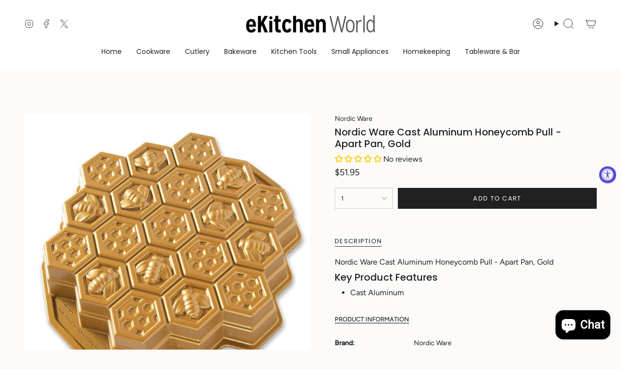

--- FILE ---
content_type: text/html; charset=utf-8
request_url: https://www.ekitchenworld.com/products/nordic-ware-cast-aluminum-honeycomb-pull-apart-pan-gold?section_id=api-product-grid-item
body_size: 325
content:
<div id="shopify-section-api-product-grid-item" class="shopify-section">

<div data-api-content>
<div
    class="grid-item product-item  product-item--centered product-item--outer-text  "
    id="product-item--api-product-grid-item-6957442760778"
    data-grid-item
    
  >
    <div class="product-item__image" data-product-image>
      <a
        class="product-link"
        href="/products/nordic-ware-cast-aluminum-honeycomb-pull-apart-pan-gold"
        aria-label="Nordic Ware Cast Aluminum Honeycomb Pull - Apart Pan, Gold"
        data-product-link="/products/nordic-ware-cast-aluminum-honeycomb-pull-apart-pan-gold"
      ><div class="product-item__bg" data-product-image-default><figure class="image-wrapper image-wrapper--cover lazy-image lazy-image--backfill is-loading" style="--aspect-ratio: 1;" data-aos="img-in"
  data-aos-delay="||itemAnimationDelay||"
  data-aos-duration="800"
  data-aos-anchor="||itemAnimationAnchor||"
  data-aos-easing="ease-out-quart"><img src="//www.ekitchenworld.com/cdn/shop/products/85477.jpg?crop=center&amp;height=1400&amp;v=1661839453&amp;width=1400" alt="Nordic Ware Cast Aluminum Honeycomb Pull - Apart Pan, Gold" width="1400" height="1400" loading="eager" srcset="//www.ekitchenworld.com/cdn/shop/products/85477.jpg?v=1661839453&amp;width=136 136w, //www.ekitchenworld.com/cdn/shop/products/85477.jpg?v=1661839453&amp;width=160 160w, //www.ekitchenworld.com/cdn/shop/products/85477.jpg?v=1661839453&amp;width=180 180w, //www.ekitchenworld.com/cdn/shop/products/85477.jpg?v=1661839453&amp;width=220 220w, //www.ekitchenworld.com/cdn/shop/products/85477.jpg?v=1661839453&amp;width=254 254w, //www.ekitchenworld.com/cdn/shop/products/85477.jpg?v=1661839453&amp;width=284 284w, //www.ekitchenworld.com/cdn/shop/products/85477.jpg?v=1661839453&amp;width=292 292w, //www.ekitchenworld.com/cdn/shop/products/85477.jpg?v=1661839453&amp;width=320 320w, //www.ekitchenworld.com/cdn/shop/products/85477.jpg?v=1661839453&amp;width=480 480w, //www.ekitchenworld.com/cdn/shop/products/85477.jpg?v=1661839453&amp;width=528 528w, //www.ekitchenworld.com/cdn/shop/products/85477.jpg?v=1661839453&amp;width=640 640w, //www.ekitchenworld.com/cdn/shop/products/85477.jpg?v=1661839453&amp;width=720 720w, //www.ekitchenworld.com/cdn/shop/products/85477.jpg?v=1661839453&amp;width=960 960w, //www.ekitchenworld.com/cdn/shop/products/85477.jpg?v=1661839453&amp;width=1080 1080w, //www.ekitchenworld.com/cdn/shop/products/85477.jpg?v=1661839453&amp;width=1296 1296w" sizes="500px" fetchpriority="high" class=" is-loading ">
</figure>

<div class="product-item__bg__inner" data-variant-title="Default Title"><figure class="image-wrapper image-wrapper--cover lazy-image lazy-image--backfill is-loading" style="--aspect-ratio: 1;"><img src="//www.ekitchenworld.com/cdn/shop/products/85477.jpg?crop=center&amp;height=1400&amp;v=1661839453&amp;width=1400" alt="Nordic Ware Cast Aluminum Honeycomb Pull - Apart Pan, Gold" width="1400" height="1400" loading="lazy" srcset="//www.ekitchenworld.com/cdn/shop/products/85477.jpg?v=1661839453&amp;width=136 136w, //www.ekitchenworld.com/cdn/shop/products/85477.jpg?v=1661839453&amp;width=160 160w, //www.ekitchenworld.com/cdn/shop/products/85477.jpg?v=1661839453&amp;width=180 180w, //www.ekitchenworld.com/cdn/shop/products/85477.jpg?v=1661839453&amp;width=220 220w, //www.ekitchenworld.com/cdn/shop/products/85477.jpg?v=1661839453&amp;width=254 254w, //www.ekitchenworld.com/cdn/shop/products/85477.jpg?v=1661839453&amp;width=284 284w, //www.ekitchenworld.com/cdn/shop/products/85477.jpg?v=1661839453&amp;width=292 292w, //www.ekitchenworld.com/cdn/shop/products/85477.jpg?v=1661839453&amp;width=320 320w, //www.ekitchenworld.com/cdn/shop/products/85477.jpg?v=1661839453&amp;width=480 480w, //www.ekitchenworld.com/cdn/shop/products/85477.jpg?v=1661839453&amp;width=528 528w, //www.ekitchenworld.com/cdn/shop/products/85477.jpg?v=1661839453&amp;width=640 640w, //www.ekitchenworld.com/cdn/shop/products/85477.jpg?v=1661839453&amp;width=720 720w, //www.ekitchenworld.com/cdn/shop/products/85477.jpg?v=1661839453&amp;width=960 960w, //www.ekitchenworld.com/cdn/shop/products/85477.jpg?v=1661839453&amp;width=1080 1080w, //www.ekitchenworld.com/cdn/shop/products/85477.jpg?v=1661839453&amp;width=1296 1296w" sizes="500px" fetchpriority="high" class=" is-loading ">
</figure>
</div></div></a>

      <div class="badge-box-container align--top-left body-medium"></div>
    </div>

    <div
      class="product-information"
      style="--swatch-size: var(--swatch-size-filters);"
      data-product-information
    >
      <div class="product-item__info body-medium">
        <a class="product-link" href="/products/nordic-ware-cast-aluminum-honeycomb-pull-apart-pan-gold" data-product-link="/products/nordic-ware-cast-aluminum-honeycomb-pull-apart-pan-gold">
          <p class="product-item__title">Nordic Ware Cast Aluminum Honeycomb Pull - Apart Pan, Gold</p>

          <div class="product-item__price__holder"><div class="product-item__price" data-product-price>
<span class="price">
  
    <span class="new-price">
      
$51.95
</span>
    
  
</span>

</div>
          </div>
        </a></div>
    </div>
  </div></div></div>